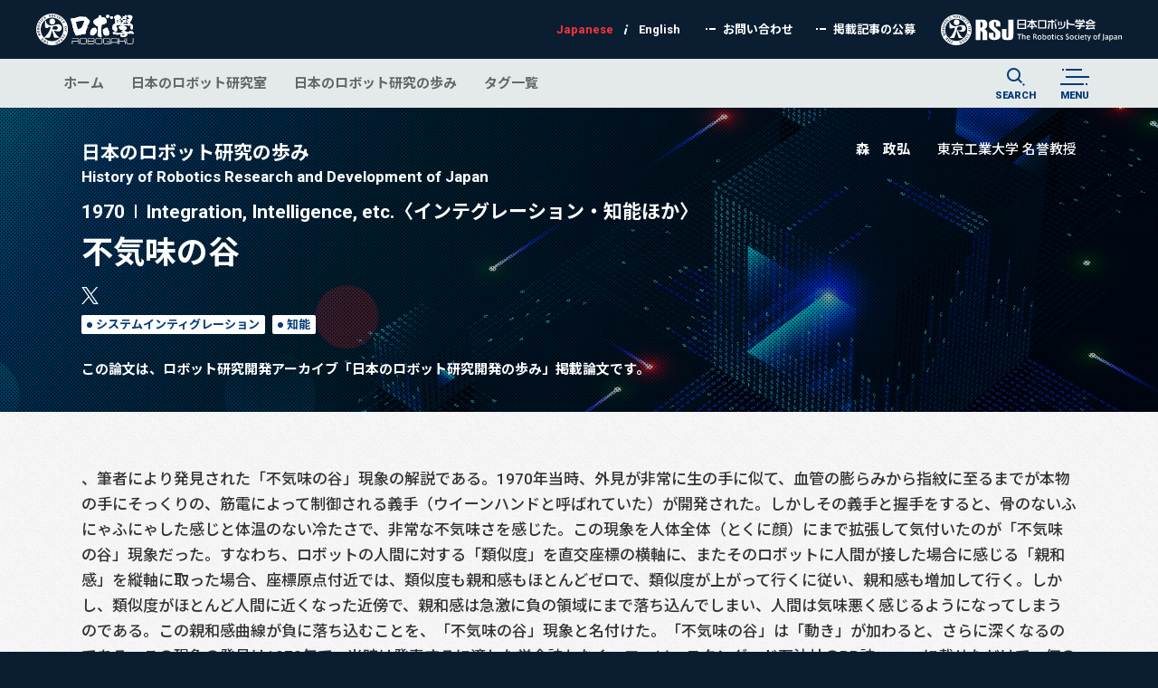

--- FILE ---
content_type: text/html; charset=UTF-8
request_url: https://robogaku.jp/history/integration/I-1970-1.html
body_size: 7219
content:
<!doctype html>
<html class="no-js" lang="ja">
  <head>
    <meta charset="utf-8">
    <meta http-equiv="x-dns-prefetch-control" content="on">
    <meta name="viewport" content="width=device-width, initial-scale=1, shrink-to-fit=no">
    <meta name="format-detection" content="telephone=no">
    
          <title>不気味の谷｜ロボ學 - ROBOGAKU</title>
      <meta name="title" content="不気味の谷｜ロボ學 - ROBOGAKU">
              <meta name="description" content="ロボ學は、日本ロボット学会の情報発信ホームページです。一般向けの情報としてロボットに関する社会全般のニュースを発信します。また技術者向けの情報として、日本のロボット研究室やロボット研究の歩みなどを発信します。
日本ロボット学会，RSJ，日本のロボット研究室，ロボット工学，ロボット学，ロボットプログラミング講座">
        
          <link rel="canonical" href="https://robogaku.jp/history/integration/I-1970-1.html">
        
    <link rel="icon" href="/favicon.ico">
    <link rel="apple-touch-icon" sizes="180x180" href="/apple-touch-icon.png">
    
    <!-- /// Resource Hints /// -->
    <link rel="preconnect dns-prefetch" href="//fonts.googleapis.com">
<link rel="preconnect dns-prefetch" href="//ajax.googleapis.com">
<link rel="preconnect dns-prefetch" href="//www.googletagmanager.com">
<link rel="preconnect dns-prefetch" href="//www.google-analytics.com">
<link rel="preconnect dns-prefetch" href="//use.fontawesome.com">
<link rel="preconnect dns-prefetch" href="//instant.page">
    <!-- /// End Resource Hints /// -->
    
    <!-- /// Common OGP /// -->
    <meta property="og:site_name" content="ロボ學 - ROBOGAKU">
<meta property="og:title" content="不気味の谷｜ロボ學 - ROBOGAKU">
<meta property="og:description" content="ロボ學は、日本ロボット学会の情報発信ホームページです。一般向けの情報としてロボットに関する社会全般のニュースを発信します。また技術者向けの情報として、日本のロボット研究室やロボット研究の歩みなどを発信します。
日本ロボット学会，RSJ，日本のロボット研究室，ロボット工学，ロボット学，ロボットプログラミング講座">
<meta property="og:url" content="https://robogaku.jp/history/integration/I-1970-1.html">
<meta property="og:type" content="website">
<meta property="og:image" content="https://robogaku.jp/img-social.png">

    <!-- /// End Common OGP /// -->
    
    <!-- /// Twitter OGP /// -->
    <meta name="twitter:card" content="summary_large_image">
<meta name="twitter:title" content="不気味の谷｜ロボ學 - ROBOGAKU">
<meta name="twitter:description" content="ロボ學は、日本ロボット学会の情報発信ホームページです。一般向けの情報としてロボットに関する社会全般のニュースを発信します。また技術者向けの情報として、日本のロボット研究室やロボット研究の歩みなどを発信します。
日本ロボット学会，RSJ，日本のロボット研究室，ロボット工学，ロボット学，ロボットプログラミング講座">
<meta name="twitter:url" content="https://robogaku.jp/history/integration/I-1970-1.html">
<meta name="twitter:image" content="https://robogaku.jp/img-social.png">

    <!-- /// End Twitter OGP /// -->
    
    <link rel="stylesheet" href="/common/css/basic.css">
<link rel="stylesheet" href="/common/css/style.css">
<link rel="stylesheet" href="/user.css">
<link rel="stylesheet" href="https://fonts.googleapis.com/css?family=Roboto:100,300,400,500,700,900&subset=cyrillic,cyrillic-ext,greek,greek-ext,latin-ext,vietnamese">
<link rel="stylesheet" href="https://fonts.googleapis.com/css?family=Noto+Sans+JP:100,300,400,500,700,900&subset=japanese">
<link rel="stylesheet" href="https://use.fontawesome.com/releases/v5.8.2/css/all.css" integrity="sha384-oS3vJWv+0UjzBfQzYUhtDYW+Pj2yciDJxpsK1OYPAYjqT085Qq/1cq5FLXAZQ7Ay" crossorigin="anonymous">
    
    <base href="https://robogaku.jp/">    
    <!-- Google Tag Manager -->
<script>(function(w,d,s,l,i){w[l]=w[l]||[];w[l].push({'gtm.start':
new Date().getTime(),event:'gtm.js'});var f=d.getElementsByTagName(s)[0],
j=d.createElement(s),dl=l!='dataLayer'?'&l='+l:'';j.async=true;j.src=
'https://www.googletagmanager.com/gtm.js?id='+i+dl;f.parentNode.insertBefore(j,f);
})(window,document,'script','dataLayer','GTM-5K49FK7');</script>
<!-- End Google Tag Manager -->
    <script src="/mail.js"></script>
  </head>
  
      <body class="tmp9 pg505 cnt-sub">
      <!-- Google Tag Manager (noscript) -->
<noscript><iframe src="https://www.googletagmanager.com/ns.html?id=GTM-5K49FK7"
height="0" width="0" style="display:none;visibility:hidden"></iframe></noscript>
<!-- End Google Tag Manager (noscript) -->

    
    <div id="fb-root"></div>
    <script async defer crossorigin="anonymous" src="https://connect.facebook.net/ja_JP/sdk.js#xfbml=1&version=v4.0"></script>
   

    <header class="mn-head">
  <div class="mn-head_inr">
          <div class="logo -rbgk-logo">
        <a class="logo_lnk" href="/">
          <svg class="utl-chg-svg-col" viewBox="0 0 326 106"><title>ロボ学 - ROBOGAKU</title><use xlink:href="/common/img/svg_sprite_logo.svg#logo-rbgk" /></svg>
        </a>
      </div>
        
		<div class="lst-otr">
						<ul class="lng-lst">
				<li class="lng-lst_itm">
		<span class="lng-lst_txt-wrp" data-lng="JP"><span>Japanese</span></span>
	</li>
	<li class="lng-lst_itm">
		<a class="lng-lst_lnk is-actv" href="https://robogaku.jp/en/history/integration/I-1970-1.html"><span class="lng-lst_txt-wrp" data-lng="EN"><span>English</span></span></a>
	</li>
			</ul>
						
			<ul class="sub-lnk-lst">
				<li class="sub-lnk-lst_itm">
										<a class="sub-lnk-lst_lnk" href="https://www.rsj.or.jp/info/contact/" target="_blank">お問い合わせ</a>
									</li>
								<li class="sub-lnk-lst_itm">
					<a class="sub-lnk-lst_lnk" href="news/2019/cfa.html">掲載記事の公募</a>
				</li>
							</ul>
		</div>
    
    <div class="btn -nav-btn -srch-btn js-tgl-srch"><span class="btn_wrp">SEARCH</span></div>
    <div class="btn -nav-btn -menu-btn js-opn-nav"><span class="btn_wrp">MENU</span></div>
    
    <div class="logo -rsj-logo">
      <a class="logo_lnk" href="https://www.rsj.or.jp">
        <svg class="utl-chg-svg-col" viewBox="0 0 312 53"><title>日本ロボット学会 - The Robotics Society of Japan</title><use xlink:href="/common/img/svg_sprite_logo.svg#logo-rsj" /></svg>
      </a>
    </div>
  </div>
</header>
    <nav class="mn-nav">
  <div class="mn-nav_inr">
    <div class="nav-lst-otr">
              <ul class="nav-lst">
            <li class="nav-lst_itm -lv01"><a class="nav-lst_lnk" href="https://robogaku.jp/" 1>ホーム</a></li>
          

            <li class="nav-lst_itm -lv01"><a class="nav-lst_lnk" href="https://robogaku.jp/rij/univ/" 123456>日本のロボット研究室</a></li>
          

            <li class="nav-lst_itm -lv01"><a class="nav-lst_lnk" href="https://robogaku.jp/history/all.html" >日本のロボット研究の歩み</a></li>
          

            <li class="nav-lst_itm -lv01"><a class="nav-lst_lnk" href="https://robogaku.jp/tag/" >タグ一覧</a></li>
          
</ul>
          </div>
    
    <div class="btn -nav-btn -srch-btn js-tgl-srch"><span class="btn_wrp">SEARCH</span></div>
    <div class="btn -nav-btn -menu-btn js-opn-nav"><span class="btn_wrp">MENU</span></div>
  </div>
  
  <div class="srch-otr">
    

<form class="doc-srch" action="docsearch.html">
    <div class="doc-srch_bdy">
        <input class="doc-srch_kw" type="text" name="keyword" value="キーワードを入力" onfocus="this.value=(this.value=='キーワードを入力')? '' : this.value ;">
        <button class="utl-visually-hdn" type="submit">検索</button>
    </div>
    <div class="doc-srch_flx -rdo">
        <label class="doc-srch_rdo-lbl">
            <input type="radio" name="orderby" value="rel" checked>
            関連度順
        </label>
        <label class="doc-srch_rdo-lbl">
            <input type="radio" name="orderby" value="date">
            更新日順
        </label>
    </div> 
</form>

    <div class="btn -cls-btn js-tgl-srch">CLOSE</div>
  </div>
	
	<!-- /// Overlay Navigation /// -->
	<div class="fxd-nav-otr">
		<div class="fxd-nav">
			<div class="logo -rbgk-logo">
				<a class="logo_lnk" href="/">
					<svg class="utl-chg-svg-col" viewBox="0 0 326 106"><title>ロボ学 - ROBOGAKU</title><use xlink:href="/common/img/svg_sprite_logo.svg#logo-rbgk" /></svg>
				</a>
			</div>
			
			

<form class="doc-srch" action="docsearch.html">
    <div class="doc-srch_bdy">
        <input class="doc-srch_kw" type="text" name="keyword" value="キーワードを入力" onfocus="this.value=(this.value=='キーワードを入力')? '' : this.value ;">
        <button class="utl-visually-hdn" type="submit">検索</button>
    </div>
    <div class="doc-srch_flx -rdo">
        <label class="doc-srch_rdo-lbl">
            <input type="radio" name="orderby" value="rel" checked>
            関連度順
        </label>
        <label class="doc-srch_rdo-lbl">
            <input type="radio" name="orderby" value="date">
            更新日順
        </label>
    </div> 
</form>

			
			<ul class="cnt-lst">
	<li class="cnt-lst_itm -lv01"><a class="cnt-lst_lnk" href="https://robogaku.jp/rij/univ/" 123456>日本のロボット研究室</a><ul class="cnt-lst -ch-lst">
	<li class="cnt-lst_itm -lv02"><a class="cnt-lst_lnk" href="https://robogaku.jp/rij/univ/" >大学</a></li>


	<li class="cnt-lst_itm -lv02"><a class="cnt-lst_lnk" href="https://robogaku.jp/rij/tech/" >高等専門学校</a></li>


	<li class="cnt-lst_itm -lv02"><a class="cnt-lst_lnk" href="https://robogaku.jp/rij/pub/" >公的研究機関</a></li>


	<li class="cnt-lst_itm -lv02"><a class="cnt-lst_lnk" href="https://robogaku.jp/rij/other/" >その他の機関</a></li>


	<li class="cnt-lst_itm -lv02"><a class="cnt-lst_lnk" href="https://robogaku.jp/rij/info.html" >掲載依頼方法</a></li>

</ul></li>


	<li class="cnt-lst_itm -lv01"><a class="cnt-lst_lnk" href="https://robogaku.jp/history/all.html" >日本のロボット研究の歩み</a><ul class="cnt-lst -ch-lst">
	<li class="cnt-lst_itm -lv02"><a class="cnt-lst_lnk" href="https://robogaku.jp/history/all.html" >全ての記事</a></li>


	<li class="cnt-lst_itm -lv02 is-actv"><a class="cnt-lst_lnk" href="https://robogaku.jp/history/integration/" >インテグレーション・知能ほか</a></li>


	<li class="cnt-lst_itm -lv02"><a class="cnt-lst_lnk" href="https://robogaku.jp/history/manipulation/" >マニピュレーション</a></li>


	<li class="cnt-lst_itm -lv02"><a class="cnt-lst_lnk" href="https://robogaku.jp/history/sensing/" >センシング</a></li>


	<li class="cnt-lst_itm -lv02"><a class="cnt-lst_lnk" href="https://robogaku.jp/history/locomotion/" >ロコモーション</a></li>


	<li class="cnt-lst_itm -lv02"><a class="cnt-lst_lnk" href="https://robogaku.jp/history/business/" >企業の研究開発</a></li>

</ul></li>


	<li class="cnt-lst_itm -lv01"><a class="cnt-lst_lnk" href="https://robogaku.jp/tag/" >タグ一覧</a></li>

</ul>


			<ul class="sub-lnk-lst">
				<li class="sub-lnk-lst_itm">
										<a class="sub-lnk-lst_lnk" href="https://www.rsj.or.jp/info/contact/" target="_blank">お問い合わせ</a>
									</li>
								<li class="sub-lnk-lst_itm">
					<a class="sub-lnk-lst_lnk" href="news/2019/cfa.html">掲載記事の公募</a>
				</li>
								<li class="sub-lnk-lst_itm">
										<a class="sub-lnk-lst_lnk" href="https://www.rsj.or.jp/info/access.html" target="_blank">学会アクセス</a>
									</li>
				<li class="sub-lnk-lst_itm">
										<a class="sub-lnk-lst_lnk" href="https://www.rsj.or.jp/info/compliance/privacy.html" target="_blank">プライバシーポリシー</a>
									</li>
			</ul>
		</div>
		<div class="fxd-bnt-otr">
			<div class="btn -cls-btn js-cls-nav">CLOSE</div>
		</div>
		<div class="overlay"></div>
	</div>
	<!-- /// End Overlay Navigation /// -->
</nav>
    
    <!-- /// Add Content Here /// -->
    <main class="mn-cnt">
              <article class="mn-art">
          <header class="hr-head">


	<div class="hr-head_inr">
		<div class="hr-head_flx">
			<div class="hr-head_flx-inr">
				<h1 class="hr-head_ttl"><span class="hr-head_ttl-scnd">日本のロボット研究の歩み</span><span class="hr-head_ttl-scnd -en">History of Robotics Research and Development of Japan</span><span class="hr-head_ttl-scnd -dvlp"><span class="hr-head_dpy">1970</span>Integration, Intelligence, etc.〈インテグレーション・知能ほか〉</span><span class="hr-head_ttl-prm">不気味の谷</span></h1>
				<ul class="sns-lst">
	<li class="sns-lst_itm">
		<div class="btn -sns-btn -tw-btn">
			<a class="btn_lnk" href="https://twitter.com/share?text=%E4%B8%8D%E6%B0%97%E5%91%B3%E3%81%AE%E8%B0%B7%EF%BD%9C%E3%83%AD%E3%83%9C%E5%AD%B8+-+ROBOGAKU&hashtags=%E3%83%AD%E3%83%9C%E5%AD%B8%2C%E3%83%AD%E3%83%9C%E5%AD%A6%2C%E6%97%A5%E6%9C%AC%E3%83%AD%E3%83%9C%E3%83%83%E3%83%88%E5%AD%A6%E4%BC%9A%2Crobogaku%2CRSJ%2CtheRoboticsSocietyOfJapan&url=https://robogaku.jp/history/integration/I-1970-1.html" onclick="window.open(this.href, 'tweetwindow', 'width=500, height=450, personalbar=0, toolbar=0, scrollbars=1, sizable=1'); return false;"><svg class="btn_icn utl-chg-svg-col" viewBox="0 0 250 250"><title>Twitter</title><use xlink:href="/common/img/svg_sprite_icns.svg#icn-tw" /></svg></a>
		</div>
	</li>
	<li class="sns-lst_itm">
		<div class="fb-share-button" data-href="https://robogaku.jp/history/integration/I-1970-1.html" data-layout="button_count" data-size="small"><a target="_blank" href="https://www.facebook.com/sharer/sharer.php?u=https%3A%2F%2Frobogaku.jp%2Fhistory%2Fintegration%2FI-1970-1.html&amp;src=sdkpreparse" class="fb-xfbml-parse-ignore">シェア</a></div>
	</li>
</ul>
				<hr class="splt"><ul class="tag-lst"><li class="tag-lst_itm"><span class="tag"><a class="tag_lnk" href='https://robogaku.jp/tag_result.html?ref=745'>システムインティグレーション</a></span></li><li class="tag-lst_itm"><span class="tag"><a class="tag_lnk" href='https://robogaku.jp/tag_result.html?ref=750'>知能</a></span></li></ul>
			</div>
			<table class="author"><tr><td class="_name">森　政弘</td><td class="_group">東京工業大学 名誉教授</td></tr></table>
		</div>
		<p class="hr-head_nts">この論文は、ロボット研究開発アーカイブ「日本のロボット研究開発の歩み」掲載論文です。</p>
	</div>

</header>


<div class="mn-art_inr">
<section class="his-sct">
<p>、筆者により発見された「不気味の谷」現象の解説である。1970年当時、外見が非常に生の手に似て、血管の膨らみから指紋に至るまでが本物の手にそっくりの、筋電によって制御される義手（ウイーンハンドと呼ばれていた）が開発された。しかしその義手と握手をすると、骨のないふにゃふにゃした感じと体温のない冷たさで、非常な不気味さを感じた。この現象を人体全体（とくに顔）にまで拡張して気付いたのが「不気味の谷」現象だった。すなわち、ロボットの人間に対する「類似度」を直交座標の横軸に、またそのロボットに人間が接した場合に感じる「親和感」を縦軸に取った場合、座標原点付近では、類似度も親和感もほとんどゼロで、類似度が上がって行くに従い、親和感も増加して行く。しかし、類似度がほとんど人間に近くなった近傍で、親和感は急激に負の領域にまで落ち込んでしまい、人間は気味悪く感じるようになってしまうのである。この親和感曲線が負に落ち込むことを、「不気味の谷」現象と名付けた。「不気味の谷」は「動き」が加わると、さらに深くなるのである。この現象の発見は1970年で、当時は発表するに適した学会誌もなく、エッソ・スタンダード石油社のPR誌energyに載せただけで、何の反響もなく長く眠っていたが、2005年という35年も後になって、欧米で引用され始め、2012年にIEEE ROBOTICS &amp; AUTOMATION 誌, Vol.19, No.2 に掲載されてからは、一躍世界中の、ロボティクスだけでなく心理学・哲学・デザイン・ハリウッドの映画、等の分野からも注目を集めるようになった。</p>

 <div class="figure_box"><figure><img src="content/images/history/4990b05161a2990ad1979a65f1435eb6.jpg" alt="「不気味の谷」現象" /><figcaption>「不気味の谷」現象</figcaption></figure></div>
<!-- qm-edit 505 'ページ編集' -->
</section>

<footer>

	
<section class="ppr-sct">
<h3>対応論文</h3>
<hr class="splt">
<table><p>Masahiro Mori：The Uncanny Valley</p><p>IEEE ROBOTICS & AUTOMATION magazine, Vol.19, No.2, June 2012, pp.98-100.</p><p>森　政弘：不気味の谷</p><p>エナジー誌, エッソ・スタンダード石油, Vol.7, No.4, 1970, pp.33-35</p></table>
</section>


<p class="prev_next">

<span class='bt_prev'></span> 
<span class='bt_index'></span> 
<span class='bt_next'></span>
</p>

</footer>
</div>

<div class="news -his">
  <h2 class="news_ttl">関連記事</h2>
  <div class="news_inr">
      <article class="news-art">
  <a class="news-art_lnk" href="https://robogaku.jp/history/integration/I-1996-2.html">
    <figure class="news-art_thmb">
           <span class="logo -rbgk-logo"><svg class="utl-chg-svg-col" viewBox="0 0 326 106"><title>ロボ学 - ROBOGAKU</title><use xlink:href="/common/img/svg_sprite_logo.svg#logo-rbgk" /></svg></span>
    </figure>
    <h2 class="news-art_ttl">
      <time class="news-art_dt" datetime=""></time>視覚強化学習
    </h2>
  </a><!-- qm-new 3 11 '新規投稿' --><!-- qm-edit 321 '編集' -->
   
    <!-- 日本語での出力 -->
    <hr class="splt"><ul class="tag-lst"><li class="tag-lst_itm"><span class="tag"><a class="tag_lnk" href='https://robogaku.jp/tag_result.html?ref=745'>システムインティグレーション</a></span></li><li class="tag-lst_itm"><span class="tag"><a class="tag_lnk" href='https://robogaku.jp/tag_result.html?ref=750'>知能</a></span></li></ul>
  </article><article class="news-art">
  <a class="news-art_lnk" href="https://robogaku.jp/history/integration/I-1987-6.html">
    <figure class="news-art_thmb">
           <span class="logo -rbgk-logo"><svg class="utl-chg-svg-col" viewBox="0 0 326 106"><title>ロボ学 - ROBOGAKU</title><use xlink:href="/common/img/svg_sprite_logo.svg#logo-rbgk" /></svg></span>
    </figure>
    <h2 class="news-art_ttl">
      <time class="news-art_dt" datetime=""></time>高速衝突チェック
    </h2>
  </a><!-- qm-new 3 11 '新規投稿' --><!-- qm-edit 309 '編集' -->
   
    <!-- 日本語での出力 -->
    <hr class="splt"><ul class="tag-lst"><li class="tag-lst_itm"><span class="tag"><a class="tag_lnk" href='https://robogaku.jp/tag_result.html?ref=745'>システムインティグレーション</a></span></li><li class="tag-lst_itm"><span class="tag"><a class="tag_lnk" href='https://robogaku.jp/tag_result.html?ref=750'>知能</a></span></li></ul>
  </article><article class="news-art">
  <a class="news-art_lnk" href="https://robogaku.jp/history/integration/I-2013-1.html">
    <figure class="news-art_thmb">
      
            <span class="news-art_thmb-img"><img class="js-obj-fit-img" src="content/images/history/I-2013-1_1-300x171.png" alt="ロボット聴覚のためのマイクアレイ処理"></span>
            <span class="logo -rbgk-logo"><svg class="utl-chg-svg-col" viewBox="0 0 326 106"><title>ロボ学 - ROBOGAKU</title><use xlink:href="/common/img/svg_sprite_logo.svg#logo-rbgk" /></svg></span>
    </figure>
    <h2 class="news-art_ttl">
      <time class="news-art_dt" datetime=""></time>ロボット聴覚のためのマイクアレイ処理
    </h2>
  </a><!-- qm-new 3 11 '新規投稿' --><!-- qm-edit 516 '編集' -->
   
    <!-- 日本語での出力 -->
    <hr class="splt"><ul class="tag-lst"><li class="tag-lst_itm"><span class="tag"><a class="tag_lnk" href='https://robogaku.jp/tag_result.html?ref=745'>システムインティグレーション</a></span></li><li class="tag-lst_itm"><span class="tag"><a class="tag_lnk" href='https://robogaku.jp/tag_result.html?ref=750'>知能</a></span></li></ul>
  </article>
    </div>
</div>
        </article>
          </main>
    <!-- /// End Add Content Here /// -->
  
    <footer class="mn-foot">
  <aside class="srch-asd">
    <div class="srch-asd_inr">
      <h4 class="srch-asd_ttl">タグで検索</h4>
      <ul class="tag-lst">
  <li class="tag-lst_itm"><span class="tag"><a class="tag_lnk" href="tag_result.html?ref=102">センシング</a></span></li><li class="tag-lst_itm"><span class="tag"><a class="tag_lnk" href="tag_result.html?ref=103">マニピュレーション</a></span></li><li class="tag-lst_itm"><span class="tag"><a class="tag_lnk" href="tag_result.html?ref=104">モビリティ</a></span></li><li class="tag-lst_itm"><span class="tag"><a class="tag_lnk" href="tag_result.html?ref=745">システムインティグレーション</a></span></li><li class="tag-lst_itm"><span class="tag"><a class="tag_lnk" href="tag_result.html?ref=746">アプリケーション</a></span></li><li class="tag-lst_itm"><span class="tag"><a class="tag_lnk" href="tag_result.html?ref=747">コンポーネントデバイス</a></span></li><li class="tag-lst_itm"><span class="tag"><a class="tag_lnk" href="tag_result.html?ref=748">ヒューマンロボットインタラクション</a></span></li><li class="tag-lst_itm"><span class="tag"><a class="tag_lnk" href="tag_result.html?ref=749">制御</a></span></li><li class="tag-lst_itm"><span class="tag"><a class="tag_lnk" href="tag_result.html?ref=750">知能</a></span></li><li class="tag-lst_itm"><span class="tag"><a class="tag_lnk" href="tag_result.html?ref=751">メカニズム</a></span></li><li class="tag-lst_itm"><span class="tag"><a class="tag_lnk" href="tag_result.html?ref=752">ソフトウェア</a></span></li><li class="tag-lst_itm"><span class="tag"><a class="tag_lnk" href="tag_result.html?ref=753">社会／教育</a></span></li><li class="tag-lst_itm"><span class="tag"><a class="tag_lnk" href="tag_result.html?ref=754">実証実験</a></span></li><li class="tag-lst_itm"><span class="tag"><a class="tag_lnk" href="tag_result.html?ref=755">論文／解説</a></span></li><li class="tag-lst_itm"><span class="tag"><a class="tag_lnk" href="tag_result.html?ref=756">浅田元会長ブログ</a></span></li><li class="tag-lst_itm"><span class="tag"><a class="tag_lnk" href="tag_result.html?ref=757">ニュース</a></span></li><li class="tag-lst_itm"><span class="tag"><a class="tag_lnk" href="tag_result.html?ref=793">ロコモーション</a></span></li><li class="tag-lst_itm"><span class="tag"><a class="tag_lnk" href="tag_result.html?ref=794">企業の研究開発</a></span></li><li class="tag-lst_itm"><span class="tag"><a class="tag_lnk" href="tag_result.html?ref=807">イベント報告</a></span></li><li class="tag-lst_itm"><span class="tag"><a class="tag_lnk" href="tag_result.html?ref=888">RoboCup</a></span></li><li class="tag-lst_itm"><span class="tag"><a class="tag_lnk" href="tag_result.html?ref=889">IROS</a></span></li><li class="tag-lst_itm"><span class="tag"><a class="tag_lnk" href="tag_result.html?ref=890">RO-MAN</a></span></li><li class="tag-lst_itm"><span class="tag"><a class="tag_lnk" href="tag_result.html?ref=909">robot digest</a></span></li><li class="tag-lst_itm"><span class="tag"><a class="tag_lnk" href="tag_result.html?ref=925">WRS</a></span></li><li class="tag-lst_itm"><span class="tag"><a class="tag_lnk" href="tag_result.html?ref=997">研究専門委員会</a></span></li><li class="tag-lst_itm"><span class="tag"><a class="tag_lnk" href="tag_result.html?ref=1003">キャリア情報</a></span></li><li class="tag-lst_itm"><span class="tag"><a class="tag_lnk" href="tag_result.html?ref=1007">書評・書籍紹介</a></span></li><li class="tag-lst_itm"><span class="tag"><a class="tag_lnk" href="tag_result.html?ref=1033">COVID-19</a></span></li><li class="tag-lst_itm"><span class="tag"><a class="tag_lnk" href="tag_result.html?ref=1043">親子ロボットプログラミング</a></span></li><li class="tag-lst_itm"><span class="tag"><a class="tag_lnk" href="tag_result.html?ref=1050">研究成果紹介</a></span></li><li class="tag-lst_itm"><span class="tag"><a class="tag_lnk" href="tag_result.html?ref=1122">ロボット工学セミナー</a></span></li><li class="tag-lst_itm"><span class="tag"><a class="tag_lnk" href="tag_result.html?ref=1338">学生編集委員会</a></span></li><li class="tag-lst_itm"><span class="tag"><a class="tag_lnk" href="tag_result.html?ref=1416">SIer</a></span></li><li class="tag-lst_itm"><span class="tag"><a class="tag_lnk" href="tag_result.html?ref=1807">座談会</a></span></li><li class="tag-lst_itm"><span class="tag"><a class="tag_lnk" href="tag_result.html?ref=1849">ダイバーシティ</a></span></li><li class="tag-lst_itm"><span class="tag"><a class="tag_lnk" href="tag_result.html?ref=1908">学術講演会</a></span></li><li class="tag-lst_itm"><span class="tag"><a class="tag_lnk" href="tag_result.html?ref=1921">RSJ表彰</a></span></li><li class="tag-lst_itm"><span class="tag"><a class="tag_lnk" href="tag_result.html?ref=2062">日本ロボット学会誌</a></span></li><li class="tag-lst_itm"><span class="tag"><a class="tag_lnk" href="tag_result.html?ref=2066">学会特命委員会</a></span></li><li class="tag-lst_itm"><span class="tag"><a class="tag_lnk" href="tag_result.html?ref=2173">インタビュー</a></span></li><li class="tag-lst_itm"><span class="tag"><a class="tag_lnk" href="tag_result.html?ref=2288">ロボット教育セミナー</a></span></li><li class="tag-lst_itm"><span class="tag"><a class="tag_lnk" href="tag_result.html?ref=2310">森政弘先生追悼</a></span></li>
</ul>
      
      <div class="wrd-srch">
        <h4 class="srch-asd_ttl">サイト内検索</h4>
        

<form class="doc-srch" action="docsearch.html">
    <div class="doc-srch_bdy">
        <input class="doc-srch_kw" type="text" name="keyword" value="キーワードを入力" onfocus="this.value=(this.value=='キーワードを入力')? '' : this.value ;">
        <button class="utl-visually-hdn" type="submit">検索</button>
    </div>
    <div class="doc-srch_flx -rdo">
        <label class="doc-srch_rdo-lbl">
            <input type="radio" name="orderby" value="rel" checked>
            関連度順
        </label>
        <label class="doc-srch_rdo-lbl">
            <input type="radio" name="orderby" value="date">
            更新日順
        </label>
    </div> 
</form>

      </div>
    </div>
  </aside>
  
  <div class="ptt"><a class="ptt_lnk utl-ovr js-smsc" href="#"><span class="ptt_lnk-txt">PAGE TOP</span></a></div>
  
	<div class="mn-foot_inr -cr">
		<ul class="sub-lnk-lst">
			<li class="sub-lnk-lst_itm">
								<a class="sub-lnk-lst_lnk" href="https://www.rsj.or.jp/info/access.html" target="_blank">学会アクセス</a>
							</li>
			<li class="sub-lnk-lst_itm">
								<a class="sub-lnk-lst_lnk" href="https://www.rsj.or.jp/info/compliance/privacy.html" target="_blank">プライバシーポリシー</a>
							</li>
		</ul>
		
		<p class="cr-txt"><a class="cr-txt_lnk" href="/">Copyrights <i class="far fa-copyright" aria-hidden="true"></i> 2026 ROBOGAKU. <span class="utl-br">All Rights Reserved.</span></a></p>
	</div>
</footer>
    
    <script src="/common/js/mix.js" async></script>
<script src="/common/js/vendor/modernizr-3.7.1.min.js" async></script>
<script src="https://instant.page/2.0.0" type="module" integrity="sha384-D7B5eODAUd397+f4zNFAVlnDNDtO1ppV8rPnfygILQXhqu3cUndgHvlcJR2Bhig8"></script>
<script src="https://ajax.googleapis.com/ajax/libs/jquery/3.4.1/jquery.min.js" defer></script>
<script>window.jQuery || document.write('<script src="/common/js/vendor/jquery-3.4.1.min.js" defer><\/script>')</script>
<script src="/common/js/plugins.js" defer></script>
<script src="/common/js/main.js" defer></script>
<script src="/common/js/jquery.fancybox.min.js" defer></script>
  </body>
</html>

--- FILE ---
content_type: text/css; charset=UTF-8
request_url: https://robogaku.jp/user.css
body_size: 537
content:
.red{color: #ff0000;}
.blue{color: #0000FF;}
.green{color: #0000FF;}
/*.green{color: #008000;}
.pink{color: #0000FF;}*/

/*
.cmmib-10{font-style: italic; font-weight: bold;}
.cmbx-10{ font-weight: bold;}
.cmr-12{font-size:120%; font-weight: normal;}
.cmmi-10{font-style: italic; font-weight: normal;}
.cmmi-7{font-size:70%;font-style: italic; font-weight: normal;}
.cmr-7{font-size:70%; font-weight: normal;}
p.nopar { text-indent: 0em; }
*/

#jrsj {}

p.nopar { text-indent: 0em; }
p.indent { text-indent: 0em; }
.cmmib-10{font-style: italic; font-weight: bold; font-family: 'Georgia','Garamond','Times New Roman',serif;}
.cmbx-10{ font-weight: bold; font-family: 'Georgia','Garamond','Times New Roman',serif;}
.cmr-10{font-size:100%; }
.cmmi-10{font-style: italic; font-weight: normal; font-family: 'Georgia','Garamond','Times New Roman',serif;}
.cmmi-7{font-size:70%;font-style: italic; font-weight: normal; font-family: 'Georgia','Garamond','Times New Roman',serif;}
.cmr-7{font-size:70%; font-weight: normal; font-family: 'Georgia','Garamond','Times New Roman',serif;}

div.redbox {
	border: 5px solid #ff0000;
	width: 100%;
	padding: 10px;
}

div.greenbox {
	border: 5px solid #008000;
	width: 100%;
	padding: 10px;
}

div.bluebox {
	border: 5px solid #0000FF;
	width: 100%;
	padding: 10px;
}

div.redbox2 {
	border: 5px dashed #ff0000;
	width: 100%;
	padding: 10px;
}

div.greenbox2 {
	border: 5px dashed #008000;
	width: 100%;
	padding: 10px;
}

div.bluebox2 {
	border: 5px dashed #0000FF;
	width: 100%;
	padding: 10px;
}

div.blackbox {
	border: 5px solid #000000;
	width: 100%;
	padding: 10px;
}


.youtube {
  position: relative;
  width: 100%;
  padding-top: 56.25%;
}

.youtube iframe {
  position: absolute;
  top: 0;
  right: 0;
  width: 100%;
  height: 100%;
}

#jrsj2 img { vertical-align: 0%;}

.pdf {
  position: relative;
  padding-bottom: 56.25%;
  height: 0;
  overflow: hidden;
}

.pdf iframe {
  position: absolute;
  top: 0;
  left: 0;
  width: 100%;
  height: 100%;
}

.gd_wrapper {
    max-width: 824px;
}
.gd_inner-wrapper {
    position: relative;
    height: 0;
    overflow: hidden;
    padding-bottom: 141.5%;
}
.gd_inner-wrapper iframe {
    position: absolute;
    width: 100%;
    height: 100%;
}



--- FILE ---
content_type: application/javascript
request_url: https://robogaku.jp/common/js/main.js
body_size: 1667
content:
var w = window,
	d = document,
	b = 'body',
	viewport = 'html, body';

var throttleTime = 150, // Event firing every 'n' seconds
	debounceTime = 30;  // Event firing after 'n' seconds

/*
	console.log($(w).innerHeight());
	console.log(w.screen.height);
	console.log(w.innerHeight);
*/

var userAgent = navigator.userAgent;

/*
 * user agent for mobile
 */
var userAgentIphone = userAgent.indexOf('iPhone') > -1 && userAgent.indexOf('iPod') == -1,
	userAgentAndroid = userAgent.indexOf('Android') > -1 && navigator.userAgent.indexOf('Mobile') > -1,
	userAgentMobile = userAgentIphone || userAgentAndroid;

var MobileFlg;

if(userAgentMobile) {
	MobileFlg = true;
	
	$(b).addClass('ua-mbl');
}

/*
 * user agent for IE
 */
var userAgentIe = userAgent.indexOf('MSIE') > -1 || userAgent.indexOf('Trident') > -1 || userAgent.indexOf('Edge') > -1,
	userAgentIeLgcy = userAgent.indexOf('MSIE') > -1 || userAgent.indexOf('Trident') > -1;

if(userAgentIeLgcy) {
	$(b).addClass('ua-ie ua-ie-lgcy');
	
	/*
	 * rename svg sprite for IE11
	 */
	$('.js-rnm-svg-sprt').each(function() {
		var getSvgSpriteXlnk = $(this).attr('xlink:href'),
			svgSplitHash = getSvgSpriteXlnk.split('#'),
			getSvgName = '#' + svgSplitHash[1];
		
		$(this).attr('xlink:href', getSvgName);
	});
} else if(userAgentIe) {
	$(b).addClass('ua-ie');
}

/*
 * user agent for macOs
 */
var userAgentMacOsMbl = userAgent.indexOf('Mac OS') > -1,
	userAgentMacOsSfr = userAgent.indexOf('Mac OS') > -1 && userAgent.indexOf('Chrome') == -1 && userAgent.indexOf('Firefox') == -1,
	userAgentMacOs = MobileFlg && userAgentMacOsMbl || userAgentMacOsSfr;

if(userAgentMacOs) {
	$(b).addClass('ua-mac-os');
}

/*
 * smooth scroll
 */
var smsc = '.smsc, .js-smsc a, a.js-smsc',
	toTop = '.js-totop',
	speed = 380,
	easing = 'easeInSine';

$(smsc).on('click', function() {
	var href = $(this).attr('href'),
		target = $(href == '#' || href == '' ? 'html' : href),
		position = target.offset().top;
	
	$(viewport).animate({scrollTop: position}, speed, easing);
	return false;
});

$(w).on('scroll', $.throttle(throttleTime,
	function() {
		if ($(this).scrollTop() > 200) {
			$(toTop).addClass('is-actv');
		} else {
			$(toTop).removeClass('is-actv');
		}
	})
);

/*
	$(d).on('click','.pagetop',function(){
		$viewport.on('scroll mousedown DOMMouseScroll mousewheel keyup', function(e){
			if( e.which > 0 || e.type === 'mousedown' || e.type === 'mousewheel'){
				$viewport.stop().off('scroll mousedown DOMMouseScroll mousewheel keyup');
			}
		}).animate({ scrollTop: 0 },500,'linear');
		return false;
	}).on('click','.smsc',function(){
		var href = $(this).attr('href').replace(/^.*#/, "#"),
			pos = $(href == "#" || href == "" ? viewport : href ).offset().top;
		$viewport.on('scroll mousedown DOMMouseScroll mousewheel keyup', function(e){
			if( e.which > 0 || e.type === 'mousedown' || e.type === 'mousewheel'){
				$viewport.stop().off('scroll mousedown DOMMouseScroll mousewheel keyup');
			}
		}).animate({ scrollTop: pos },300,'linear');
		return false;
	});
*/

/*
 * match height
 */
$('.js-mh').matchHeight();
$('.top-pg-sct_ttl').matchHeight();

/*
 * change svg style
 */
deSVG('.js-de-svg', true);

/*
 * if only resize horizontal
 */
var winReSizeWidth = 0;

$(w).on('load resize', $.throttle(throttleTime, reSizeHr));

function reSizeHr() {
	var winCurtWidth = $(w).width();
	
	if(winCurtWidth != winReSizeWidth) {
		// console.log(true);
		
		/*
		 * object fit images
		 */
		objectFitImages('.js-obj-fit-img');
	}
	
	winReSizeWidth = winCurtWidth;
}

/*
 * fixed navigation
 */
var fxdNav = '.fxd-nav-otr',
	opnNav = '.btn.js-opn-nav',
	clsNav = '.btn.js-cls-nav, .overlay';

$(opnNav).on('click', function() {
	// console.log(true);
	$(fxdNav).addClass('is-shw');
});

$(clsNav).on('click', function() {
	$(fxdNav).removeClass('is-shw');
});

/*
 * accordion
 */
var intrdctTglBtn = '.intrdct .tgl',
	intrdctTglTtl = '.intrdct_ttl',
	intrdctAcrd = '.intrdct_acrd';

$(intrdctTglTtl).on('click', function() {
	$(intrdctTglBtn).trigger('click');
});

$(intrdctTglBtn).on('click', function() {
	$(this).parents('.intrdct').toggleClass('is-shw')
		   .children(intrdctAcrd).stop().slideToggle(400, 'easeInOutQuad');
});

/*
 * show ajaxSearch
 */
var srchBtn = '.btn.js-tgl-srch',
	srchOtr = '.srch-otr';

$(srchBtn).on('click', function() {
	$(srchOtr).toggleClass('-is-shw');
});

/*
 * tab menu
 */
var bakNumBtn = '.tab-lst_itm.-bn-itm',
	bakNumLst = '.sub-top-lst-otr',
	tabActv = '.tab-lst_itm.is-actv:not(.-bn-itm)';

$(bakNumBtn).on('click', function() {
	$(tabActv).toggleClass('is-dsbl');
	$(this).toggleClass('is-actv')
		   .parents('.tab-menu').toggleClass('is-shw');
	return false;
});



$('.mn-art_inr img').each(function(i) {
	var hasAttr = $(this).attr('height');
	
	if(hasAttr) {
		$(this).removeAttr('height');
	}
});

